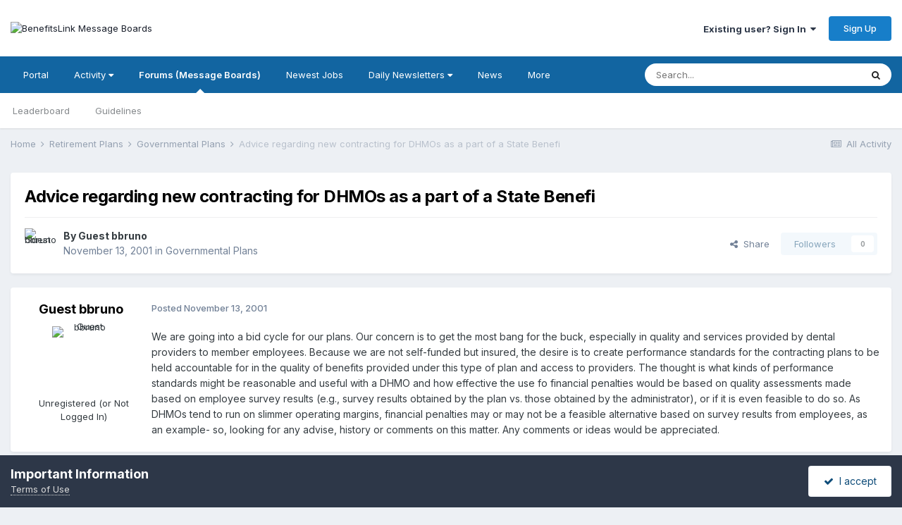

--- FILE ---
content_type: text/html;charset=UTF-8
request_url: https://benefitslink.com/boards/topic/12313-advice-regarding-new-contracting-for-dhmos-as-a-part-of-a-state-benefi/
body_size: 12159
content:
<!DOCTYPE html>
<html lang="en-US" dir="ltr">
	<head>
		<meta charset="utf-8">
        
		<title>Advice regarding new contracting for DHMOs as a part of a State Benefi - Governmental Plans - BenefitsLink Message Boards</title>
		
			<!-- Google tag (gtag.js) -->
<script async src="https://www.googletagmanager.com/gtag/js?id=G-QM8SBS720S"></script>
<script>
  window.dataLayer = window.dataLayer || [];
  function gtag(){dataLayer.push(arguments);}
  gtag('js', new Date());

  gtag('config', 'G-QM8SBS720S');
</script>

		
		
		
		

	<meta name="viewport" content="width=device-width, initial-scale=1">


	
	


	<meta name="twitter:card" content="summary" />


	
		<meta name="twitter:site" content="@benefitslink" />
	



	
		
			
				<meta property="og:title" content="Advice regarding new contracting for DHMOs as a part of a State Benefi">
			
		
	

	
		
			
				<meta property="og:type" content="website">
			
		
	

	
		
			
				<meta property="og:url" content="https://benefitslink.com/boards/topic/12313-advice-regarding-new-contracting-for-dhmos-as-a-part-of-a-state-benefi/">
			
		
	

	
		
			
				<meta name="description" content="We are going into a bid cycle for our plans. Our concern is to get the most bang for the buck, especially in quality and services provided by dental providers to member employees. Because we are not self-funded but insured, the desire is to create performance standards for the contracting plans t...">
			
		
	

	
		
			
				<meta property="og:description" content="We are going into a bid cycle for our plans. Our concern is to get the most bang for the buck, especially in quality and services provided by dental providers to member employees. Because we are not self-funded but insured, the desire is to create performance standards for the contracting plans t...">
			
		
	

	
		
			
				<meta property="og:updated_time" content="2001-12-06T16:03:50Z">
			
		
	

	
		
			
				<meta property="og:site_name" content="BenefitsLink Message Boards">
			
		
	

	
		
			
				<meta property="og:locale" content="en_US">
			
		
	


	
		<link rel="canonical" href="https://benefitslink.com/boards/topic/12313-advice-regarding-new-contracting-for-dhmos-as-a-part-of-a-state-benefi/" />
	





<link rel="manifest" href="https://benefitslink.com/boards/manifest.webmanifest/">
<meta name="msapplication-config" content="https://benefitslink.com/boards/browserconfig.xml/">
<meta name="msapplication-starturl" content="/">
<meta name="application-name" content="BenefitsLink Message Boards">
<meta name="apple-mobile-web-app-title" content="BenefitsLink Message Boards">

	<meta name="theme-color" content="#ffffff">










<link rel="preload" href="//benefitslink.com/boards/applications/core/interface/font/fontawesome-webfont.woff2?v=4.7.0" as="font" crossorigin="anonymous">
		


	<link rel="preconnect" href="https://fonts.googleapis.com">
	<link rel="preconnect" href="https://fonts.gstatic.com" crossorigin>
	
		<link href="https://fonts.googleapis.com/css2?family=Inter:wght@300;400;500;600;700&display=swap" rel="stylesheet">
	



	<link rel='stylesheet' href='https://benefitslink.com/boards/uploads/css_built_1/341e4a57816af3ba440d891ca87450ff_framework.css?v=802ef6aeaf1758721273' media='all'>

	<link rel='stylesheet' href='https://benefitslink.com/boards/uploads/css_built_1/05e81b71abe4f22d6eb8d1a929494829_responsive.css?v=802ef6aeaf1758721273' media='all'>

	<link rel='stylesheet' href='https://benefitslink.com/boards/uploads/css_built_1/90eb5adf50a8c640f633d47fd7eb1778_core.css?v=802ef6aeaf1758721273' media='all'>

	<link rel='stylesheet' href='https://benefitslink.com/boards/uploads/css_built_1/5a0da001ccc2200dc5625c3f3934497d_core_responsive.css?v=802ef6aeaf1758721273' media='all'>

	<link rel='stylesheet' href='https://benefitslink.com/boards/uploads/css_built_1/62e269ced0fdab7e30e026f1d30ae516_forums.css?v=802ef6aeaf1758721273' media='all'>

	<link rel='stylesheet' href='https://benefitslink.com/boards/uploads/css_built_1/76e62c573090645fb99a15a363d8620e_forums_responsive.css?v=802ef6aeaf1758721273' media='all'>

	<link rel='stylesheet' href='https://benefitslink.com/boards/uploads/css_built_1/ebdea0c6a7dab6d37900b9190d3ac77b_topics.css?v=802ef6aeaf1758721273' media='all'>





<link rel='stylesheet' href='https://benefitslink.com/boards/uploads/css_built_1/258adbb6e4f3e83cd3b355f84e3fa002_custom.css?v=802ef6aeaf1758721273' media='all'>




		
		

	</head>
	<body class='ipsApp ipsApp_front ipsJS_none ipsClearfix' data-controller='core.front.core.app' data-message="" data-pageApp='forums' data-pageLocation='front' data-pageModule='forums' data-pageController='topic' data-pageID='12313'  >
		
        

        

		<a href='#ipsLayout_mainArea' class='ipsHide' title='Go to main content on this page' accesskey='m'>Jump to content</a>
		





		<div id='ipsLayout_header' class='ipsClearfix'>
			<header>
				<div class='ipsLayout_container'>
					


<a href='https://benefitslink.com/boards/' id='elLogo' accesskey='1'><img src="https://benefitslink.com/boards/uploads/monthly_2019_08/BL_EBJ_Logo_stacked_trans_280.gif.b5fc0928cbce5d46e153c42efcd362c8.gif" alt='BenefitsLink Message Boards'></a>

					
						

	<ul id='elUserNav' class='ipsList_inline cSignedOut ipsResponsive_showDesktop'>
		
        
		
        
        
            
            <li id='elSignInLink'>
                <a href='https://benefitslink.com/boards/login/' data-ipsMenu-closeOnClick="false" data-ipsMenu id='elUserSignIn'>
                    Existing user? Sign In &nbsp;<i class='fa fa-caret-down'></i>
                </a>
                
<div id='elUserSignIn_menu' class='ipsMenu ipsMenu_auto ipsHide'>
	<form accept-charset='utf-8' method='post' action='https://benefitslink.com/boards/login/'>
		<input type="hidden" name="csrfKey" value="9b38853f5d2198eca81af1b436b6fb3b">
		<input type="hidden" name="ref" value="aHR0cHM6Ly9iZW5lZml0c2xpbmsuY29tL2JvYXJkcy90b3BpYy8xMjMxMy1hZHZpY2UtcmVnYXJkaW5nLW5ldy1jb250cmFjdGluZy1mb3ItZGhtb3MtYXMtYS1wYXJ0LW9mLWEtc3RhdGUtYmVuZWZpLw==">
		<div data-role="loginForm">
			
			
			
				
<div class="ipsPad ipsForm ipsForm_vertical">
	<h4 class="ipsType_sectionHead">Sign In</h4>
	<br><br>
	<ul class='ipsList_reset'>
		<li class="ipsFieldRow ipsFieldRow_noLabel ipsFieldRow_fullWidth">
			
			
				<input type="text" placeholder="Display Name or Email Address" name="auth" autocomplete="email">
			
		</li>
		<li class="ipsFieldRow ipsFieldRow_noLabel ipsFieldRow_fullWidth">
			<input type="password" placeholder="Password" name="password" autocomplete="current-password">
		</li>
		<li class="ipsFieldRow ipsFieldRow_checkbox ipsClearfix">
			<span class="ipsCustomInput">
				<input type="checkbox" name="remember_me" id="remember_me_checkbox" value="1" checked aria-checked="true">
				<span></span>
			</span>
			<div class="ipsFieldRow_content">
				<label class="ipsFieldRow_label" for="remember_me_checkbox">Remember me</label>
				<span class="ipsFieldRow_desc">Not recommended on shared computers</span>
			</div>
		</li>
		<li class="ipsFieldRow ipsFieldRow_fullWidth">
			<button type="submit" name="_processLogin" value="usernamepassword" class="ipsButton ipsButton_primary ipsButton_small" id="elSignIn_submit">Sign In</button>
			
				<p class="ipsType_right ipsType_small">
					
						<a href='https://benefitslink.com/boards/lostpassword/' data-ipsDialog data-ipsDialog-title='Forgot your password?'>
					
					Forgot your password?</a>
				</p>
			
		</li>
	</ul>
</div>
			
		</div>
	</form>
</div>
            </li>
            
        
		
			<li>
				
					<a href='https://benefitslink.com/boards/register/' data-ipsDialog data-ipsDialog-size='narrow' data-ipsDialog-title='Sign Up' id='elRegisterButton' class='ipsButton ipsButton_normal ipsButton_primary'>Sign Up</a>
				
			</li>
		
	</ul>

						
<ul class='ipsMobileHamburger ipsList_reset ipsResponsive_hideDesktop'>
	<li data-ipsDrawer data-ipsDrawer-drawerElem='#elMobileDrawer'>
		<a href='#'>
			
			
				
			
			
			
			<i class='fa fa-navicon'></i>
		</a>
	</li>
</ul>
					
				</div>
			</header>
			

	<nav data-controller='core.front.core.navBar' class=' ipsResponsive_showDesktop'>
		<div class='ipsNavBar_primary ipsLayout_container '>
			<ul data-role="primaryNavBar" class='ipsClearfix'>
				


	
		
		
		<li  id='elNavSecondary_20' data-role="navBarItem" data-navApp="portal" data-navExt="Portal">
			
			
				<a href="https://benefitslink.com/boards/portal/"  data-navItem-id="20" >
					Portal<span class='ipsNavBar_active__identifier'></span>
				</a>
			
			
		</li>
	
	

	
		
		
		<li  id='elNavSecondary_2' data-role="navBarItem" data-navApp="core" data-navExt="Menu">
			
			
				<a href="#" id="elNavigation_2" data-ipsMenu data-ipsMenu-appendTo='#elNavSecondary_2' data-ipsMenu-activeClass='ipsNavActive_menu' data-navItem-id="2" >
					Activity <i class="fa fa-caret-down"></i><span class='ipsNavBar_active__identifier'></span>
				</a>
				<ul id="elNavigation_2_menu" class="ipsMenu ipsMenu_auto ipsHide">
					

	
		
			<li class='ipsMenu_item' >
				<a href='https://benefitslink.com/boards/discover/' >
					All Activity
				</a>
			</li>
		
	

	

	

	

	

	

	

	

	
		
			<li class='ipsMenu_item' >
				<a href='https://benefitslink.com/boards/search/' >
					Search
				</a>
			</li>
		
	

	
		
			<li class='ipsMenu_item' >
				<a href='https://benefitslink.com/boards/login/' >
					Sign In for Personalized Activity Views
				</a>
			</li>
		
	

				</ul>
			
			
		</li>
	
	

	
		
		
			
		
		<li class='ipsNavBar_active' data-active id='elNavSecondary_8' data-role="navBarItem" data-navApp="forums" data-navExt="Forums">
			
			
				<a href="https://benefitslink.com/boards/"  data-navItem-id="8" data-navDefault>
					Forums (Message Boards)<span class='ipsNavBar_active__identifier'></span>
				</a>
			
			
				<ul class='ipsNavBar_secondary ' data-role='secondaryNavBar'>
					


	
		
		
		<li  id='elNavSecondary_13' data-role="navBarItem" data-navApp="core" data-navExt="Leaderboard">
			
			
				<a href="https://benefitslink.com/boards/leaderboard/"  data-navItem-id="13" >
					Leaderboard<span class='ipsNavBar_active__identifier'></span>
				</a>
			
			
		</li>
	
	

	
		
		
		<li  id='elNavSecondary_10' data-role="navBarItem" data-navApp="core" data-navExt="Guidelines">
			
			
				<a href="https://benefitslink.com/boards/guidelines/"  data-navItem-id="10" >
					Guidelines<span class='ipsNavBar_active__identifier'></span>
				</a>
			
			
		</li>
	
	

					<li class='ipsHide' id='elNavigationMore_8' data-role='navMore'>
						<a href='#' data-ipsMenu data-ipsMenu-appendTo='#elNavigationMore_8' id='elNavigationMore_8_dropdown'>More <i class='fa fa-caret-down'></i></a>
						<ul class='ipsHide ipsMenu ipsMenu_auto' id='elNavigationMore_8_dropdown_menu' data-role='moreDropdown'></ul>
					</li>
				</ul>
			
		</li>
	
	

	
		
		
		<li  id='elNavSecondary_14' data-role="navBarItem" data-navApp="core" data-navExt="CustomItem">
			
			
				<a href="https://employeebenefitsjobs.com/index.html" target='_blank' rel="noopener" data-navItem-id="14" >
					Newest Jobs<span class='ipsNavBar_active__identifier'></span>
				</a>
			
			
		</li>
	
	

	
		
		
		<li  id='elNavSecondary_15' data-role="navBarItem" data-navApp="core" data-navExt="Menu">
			
			
				<a href="#" id="elNavigation_15" data-ipsMenu data-ipsMenu-appendTo='#elNavSecondary_15' data-ipsMenu-activeClass='ipsNavActive_menu' data-navItem-id="15" >
					Daily Newsletters <i class="fa fa-caret-down"></i><span class='ipsNavBar_active__identifier'></span>
				</a>
				<ul id="elNavigation_15_menu" class="ipsMenu ipsMenu_auto ipsHide">
					

	
		
			<li class='ipsMenu_item' >
				<a href='https://benefitslink.com/newsletter/' target='_blank' rel="noopener">
					Subscribe (free)
				</a>
			</li>
		
	

	
		
			<li class='ipsMenu_item' >
				<a href='https://benefitslink.com/newsletters/' target='_blank' rel="noopener">
					Previous Issues
				</a>
			</li>
		
	

				</ul>
			
			
		</li>
	
	

	
		
		
		<li  id='elNavSecondary_19' data-role="navBarItem" data-navApp="core" data-navExt="CustomItem">
			
			
				<a href="https://benefitslink.com/news/index.cgi" target='_blank' rel="noopener" data-navItem-id="19" >
					News<span class='ipsNavBar_active__identifier'></span>
				</a>
			
			
		</li>
	
	

	
		
		
		<li  id='elNavSecondary_18' data-role="navBarItem" data-navApp="core" data-navExt="CustomItem">
			
			
				<a href="https://benefitslink.com/index.html" target='_blank' rel="noopener" data-navItem-id="18" >
					Jump to BenefitsLink Home Page<span class='ipsNavBar_active__identifier'></span>
				</a>
			
			
		</li>
	
	

				<li class='ipsHide' id='elNavigationMore' data-role='navMore'>
					<a href='#' data-ipsMenu data-ipsMenu-appendTo='#elNavigationMore' id='elNavigationMore_dropdown'>More</a>
					<ul class='ipsNavBar_secondary ipsHide' data-role='secondaryNavBar'>
						<li class='ipsHide' id='elNavigationMore_more' data-role='navMore'>
							<a href='#' data-ipsMenu data-ipsMenu-appendTo='#elNavigationMore_more' id='elNavigationMore_more_dropdown'>More <i class='fa fa-caret-down'></i></a>
							<ul class='ipsHide ipsMenu ipsMenu_auto' id='elNavigationMore_more_dropdown_menu' data-role='moreDropdown'></ul>
						</li>
					</ul>
				</li>
			</ul>
			

	<div id="elSearchWrapper">
		<div id='elSearch' data-controller="core.front.core.quickSearch">
			<form accept-charset='utf-8' action='//benefitslink.com/boards/search/?do=quicksearch' method='post'>
                <input type='search' id='elSearchField' placeholder='Search...' name='q' autocomplete='off' aria-label='Search'>
                <details class='cSearchFilter'>
                    <summary class='cSearchFilter__text'></summary>
                    <ul class='cSearchFilter__menu'>
                        
                        <li><label><input type="radio" name="type" value="all" ><span class='cSearchFilter__menuText'>Everywhere</span></label></li>
                        
                            
                                <li><label><input type="radio" name="type" value='contextual_{&quot;type&quot;:&quot;forums_topic&quot;,&quot;nodes&quot;:11}' checked><span class='cSearchFilter__menuText'>This Forum (Message Board)</span></label></li>
                            
                                <li><label><input type="radio" name="type" value='contextual_{&quot;type&quot;:&quot;forums_topic&quot;,&quot;item&quot;:12313}' checked><span class='cSearchFilter__menuText'>This Topic</span></label></li>
                            
                        
                        
                            <li><label><input type="radio" name="type" value="core_statuses_status"><span class='cSearchFilter__menuText'>Status Updates</span></label></li>
                        
                            <li><label><input type="radio" name="type" value="forums_topic"><span class='cSearchFilter__menuText'>Topics</span></label></li>
                        
                            <li><label><input type="radio" name="type" value="core_members"><span class='cSearchFilter__menuText'>Members</span></label></li>
                        
                    </ul>
                </details>
				<button class='cSearchSubmit' type="submit" aria-label='Search'><i class="fa fa-search"></i></button>
			</form>
		</div>
	</div>

		</div>
	</nav>

			
<ul id='elMobileNav' class='ipsResponsive_hideDesktop' data-controller='core.front.core.mobileNav'>
	
		
			
			
				
				
			
				
					<li id='elMobileBreadcrumb'>
						<a href='https://benefitslink.com/boards/forum/11-governmental-plans/'>
							<span>Governmental Plans</span>
						</a>
					</li>
				
				
			
				
				
			
		
	
	
	
	<li >
		<a data-action="defaultStream" href='https://benefitslink.com/boards/discover/'><i class="fa fa-newspaper-o" aria-hidden="true"></i></a>
	</li>

	

	
		<li class='ipsJS_show'>
			<a href='https://benefitslink.com/boards/search/'><i class='fa fa-search'></i></a>
		</li>
	
</ul>
		</div>
		<main id='ipsLayout_body' class='ipsLayout_container'>
			<div id='ipsLayout_contentArea'>
				<div id='ipsLayout_contentWrapper'>
					
<nav class='ipsBreadcrumb ipsBreadcrumb_top ipsFaded_withHover'>
	

	<ul class='ipsList_inline ipsPos_right'>
		
		<li >
			<a data-action="defaultStream" class='ipsType_light '  href='https://benefitslink.com/boards/discover/'><i class="fa fa-newspaper-o" aria-hidden="true"></i> <span>All Activity</span></a>
		</li>
		
	</ul>

	<ul data-role="breadcrumbList">
		<li>
			<a title="Home" href='https://benefitslink.com/boards/'>
				<span>Home <i class='fa fa-angle-right'></i></span>
			</a>
		</li>
		
		
			<li>
				
					<a href='https://benefitslink.com/boards/forum/108-retirement-plans/'>
						<span>Retirement Plans <i class='fa fa-angle-right' aria-hidden="true"></i></span>
					</a>
				
			</li>
		
			<li>
				
					<a href='https://benefitslink.com/boards/forum/11-governmental-plans/'>
						<span>Governmental Plans <i class='fa fa-angle-right' aria-hidden="true"></i></span>
					</a>
				
			</li>
		
			<li>
				
					Advice regarding new contracting for DHMOs as a part of a State Benefi
				
			</li>
		
	</ul>
</nav>
					
					<div id='ipsLayout_mainArea'>
						
						
						
						

	




						



<div class='ipsPageHeader ipsResponsive_pull ipsBox ipsPadding sm:ipsPadding:half ipsMargin_bottom'>
		
	
	<div class='ipsFlex ipsFlex-ai:center ipsFlex-fw:wrap ipsGap:4'>
		<div class='ipsFlex-flex:11'>
			<h1 class='ipsType_pageTitle ipsContained_container'>
				

				
				
					<span class='ipsType_break ipsContained'>
						<span>Advice regarding new contracting for DHMOs as a part of a State Benefi</span>
					</span>
				
			</h1>
			
			
		</div>
		
	</div>
	<hr class='ipsHr'>
	<div class='ipsPageHeader__meta ipsFlex ipsFlex-jc:between ipsFlex-ai:center ipsFlex-fw:wrap ipsGap:3'>
		<div class='ipsFlex-flex:11'>
			<div class='ipsPhotoPanel ipsPhotoPanel_mini ipsPhotoPanel_notPhone ipsClearfix'>
				

	<span class='ipsUserPhoto ipsUserPhoto_mini '>
		<img src='https://benefitslink.com/boards/uploads/set_resources_1/84c1e40ea0e759e3f1505eb1788ddf3c_default_photo.png' alt='Guest bbruno' loading="lazy">
	</span>

				<div>
					<p class='ipsType_reset ipsType_blendLinks'>
						<span class='ipsType_normal'>
						
							<strong>By 


Guest bbruno</strong><br />
							<span class='ipsType_light'><time datetime='2001-11-13T21:06:26Z' title='11/13/2001 09:06  PM' data-short='24 yr'>November 13, 2001</time> in <a href="https://benefitslink.com/boards/forum/11-governmental-plans/">Governmental Plans</a></span>
						
						</span>
					</p>
				</div>
			</div>
		</div>
		
			<div class='ipsFlex-flex:01 ipsResponsive_hidePhone'>
				<div class='ipsShareLinks'>
					
						


    <a href='#elShareItem_957946424_menu' id='elShareItem_957946424' data-ipsMenu class='ipsShareButton ipsButton ipsButton_verySmall ipsButton_link ipsButton_link--light'>
        <span><i class='fa fa-share-alt'></i></span> &nbsp;Share
    </a>

    <div class='ipsPadding ipsMenu ipsMenu_normal ipsHide' id='elShareItem_957946424_menu' data-controller="core.front.core.sharelink">
        
        
        <span data-ipsCopy data-ipsCopy-flashmessage>
            <a href="https://benefitslink.com/boards/topic/12313-advice-regarding-new-contracting-for-dhmos-as-a-part-of-a-state-benefi/" class="ipsButton ipsButton_light ipsButton_small ipsButton_fullWidth" data-role="copyButton" data-clipboard-text="https://benefitslink.com/boards/topic/12313-advice-regarding-new-contracting-for-dhmos-as-a-part-of-a-state-benefi/" data-ipstooltip title='Copy Link to Clipboard'><i class="fa fa-clone"></i> https://benefitslink.com/boards/topic/12313-advice-regarding-new-contracting-for-dhmos-as-a-part-of-a-state-benefi/</a>
        </span>
        <ul class='ipsShareLinks ipsMargin_top:half'>
            
                <li>
<a href="https://www.linkedin.com/shareArticle?mini=true&amp;url=https%3A%2F%2Fbenefitslink.com%2Fboards%2Ftopic%2F12313-advice-regarding-new-contracting-for-dhmos-as-a-part-of-a-state-benefi%2F&amp;title=Advice+regarding+new+contracting+for+DHMOs+as+a+part+of+a+State+Benefi" rel="nofollow noopener" class="cShareLink cShareLink_linkedin" target="_blank" data-role="shareLink" title='Share on LinkedIn' data-ipsTooltip>
	<i class="fa fa-linkedin"></i>
</a></li>
            
                <li>
<a href="https://x.com/share?url=https%3A%2F%2Fbenefitslink.com%2Fboards%2Ftopic%2F12313-advice-regarding-new-contracting-for-dhmos-as-a-part-of-a-state-benefi%2F" class="cShareLink cShareLink_x" target="_blank" data-role="shareLink" title='Share on X' data-ipsTooltip rel='nofollow noopener'>
    <i class="fa fa-x"></i>
</a></li>
            
                <li>
<a href="https://www.facebook.com/sharer/sharer.php?u=https%3A%2F%2Fbenefitslink.com%2Fboards%2Ftopic%2F12313-advice-regarding-new-contracting-for-dhmos-as-a-part-of-a-state-benefi%2F" class="cShareLink cShareLink_facebook" target="_blank" data-role="shareLink" title='Share on Facebook' data-ipsTooltip rel='noopener nofollow'>
	<i class="fa fa-facebook"></i>
</a></li>
            
                <li>
<a href="mailto:?subject=Advice%20regarding%20new%20contracting%20for%20DHMOs%20as%20a%20part%20of%20a%20State%20Benefi&body=https%3A%2F%2Fbenefitslink.com%2Fboards%2Ftopic%2F12313-advice-regarding-new-contracting-for-dhmos-as-a-part-of-a-state-benefi%2F" rel='nofollow' class='cShareLink cShareLink_email' title='Share via email' data-ipsTooltip>
	<i class="fa fa-envelope"></i>
</a></li>
            
                <li>
<a href="https://pinterest.com/pin/create/button/?url=https://benefitslink.com/boards/topic/12313-advice-regarding-new-contracting-for-dhmos-as-a-part-of-a-state-benefi/&amp;media=" class="cShareLink cShareLink_pinterest" rel="nofollow noopener" target="_blank" data-role="shareLink" title='Share on Pinterest' data-ipsTooltip>
	<i class="fa fa-pinterest"></i>
</a></li>
            
        </ul>
        
            <hr class='ipsHr'>
            <button class='ipsHide ipsButton ipsButton_verySmall ipsButton_light ipsButton_fullWidth ipsMargin_top:half' data-controller='core.front.core.webshare' data-role='webShare' data-webShareTitle='Advice regarding new contracting for DHMOs as a part of a State Benefi' data-webShareText='Advice regarding new contracting for DHMOs as a part of a State Benefi' data-webShareUrl='https://benefitslink.com/boards/topic/12313-advice-regarding-new-contracting-for-dhmos-as-a-part-of-a-state-benefi/'>More sharing options...</button>
        
    </div>

					
					
                    

					



					

<div data-followApp='forums' data-followArea='topic' data-followID='12313' data-controller='core.front.core.followButton'>
	

	<a href='https://benefitslink.com/boards/login/' rel="nofollow" class="ipsFollow ipsPos_middle ipsButton ipsButton_light ipsButton_verySmall ipsButton_disabled" data-role="followButton" data-ipsTooltip title='Sign in to follow this'>
		<span>Followers</span>
		<span class='ipsCommentCount'>0</span>
	</a>

</div>
				</div>
			</div>
					
	</div>
	
	
</div>








<div class='ipsClearfix'>
	<ul class="ipsToolList ipsToolList_horizontal ipsClearfix ipsSpacer_both ipsResponsive_hidePhone">
		
		
		
	</ul>
</div>

<div id='comments' data-controller='core.front.core.commentFeed,forums.front.topic.view, core.front.core.ignoredComments' data-autoPoll data-baseURL='https://benefitslink.com/boards/topic/12313-advice-regarding-new-contracting-for-dhmos-as-a-part-of-a-state-benefi/' data-lastPage data-feedID='topic-12313' class='cTopic ipsClear ipsSpacer_top'>
	
			
	

	

<div data-controller='core.front.core.recommendedComments' data-url='https://benefitslink.com/boards/topic/12313-advice-regarding-new-contracting-for-dhmos-as-a-part-of-a-state-benefi/?recommended=comments' class='ipsRecommendedComments ipsHide'>
	<div data-role="recommendedComments">
		<h2 class='ipsType_sectionHead ipsType_large ipsType_bold ipsMargin_bottom'>Recommended Posts</h2>
		
	</div>
</div>
	
	<div id="elPostFeed" data-role='commentFeed' data-controller='core.front.core.moderation' >
		<form action="https://benefitslink.com/boards/topic/12313-advice-regarding-new-contracting-for-dhmos-as-a-part-of-a-state-benefi/?csrfKey=9b38853f5d2198eca81af1b436b6fb3b&amp;do=multimodComment" method="post" data-ipsPageAction data-role='moderationTools'>
			
			
				

					

					
					



<a id='findComment-41148'></a>
<a id='comment-41148'></a>
<article  id='elComment_41148' class='cPost ipsBox ipsResponsive_pull  ipsComment  ipsComment_parent ipsClearfix ipsClear ipsColumns ipsColumns_noSpacing ipsColumns_collapsePhone    '>
	

	

	<div class='cAuthorPane_mobile ipsResponsive_showPhone'>
		<div class='cAuthorPane_photo'>
			<div class='cAuthorPane_photoWrap'>
				

	<span class='ipsUserPhoto ipsUserPhoto_large '>
		<img src='https://benefitslink.com/boards/uploads/set_resources_1/84c1e40ea0e759e3f1505eb1788ddf3c_default_photo.png' alt='Guest bbruno' loading="lazy">
	</span>

				
				
			</div>
		</div>
		<div class='cAuthorPane_content'>
			<h3 class='ipsType_sectionHead cAuthorPane_author ipsType_break ipsType_blendLinks ipsFlex ipsFlex-ai:center'>
				


Guest bbruno
			</h3>
			<div class='ipsType_light ipsType_reset'>
			    <a href='https://benefitslink.com/boards/topic/12313-advice-regarding-new-contracting-for-dhmos-as-a-part-of-a-state-benefi/#findComment-41148' rel="nofollow" class='ipsType_blendLinks'>Posted <time datetime='2001-11-13T21:06:26Z' title='11/13/2001 09:06  PM' data-short='24 yr'>November 13, 2001</time></a>
				
			</div>
		</div>
	</div>
	<aside class='ipsComment_author cAuthorPane ipsColumn ipsColumn_medium ipsResponsive_hidePhone'>
		<h3 class='ipsType_sectionHead cAuthorPane_author ipsType_blendLinks ipsType_break'><strong>


Guest bbruno</strong>
			
		</h3>
		<ul class='cAuthorPane_info ipsList_reset'>
			<li data-role='photo' class='cAuthorPane_photo'>
				<div class='cAuthorPane_photoWrap'>
					

	<span class='ipsUserPhoto ipsUserPhoto_large '>
		<img src='https://benefitslink.com/boards/uploads/set_resources_1/84c1e40ea0e759e3f1505eb1788ddf3c_default_photo.png' alt='Guest bbruno' loading="lazy">
	</span>

					
					
				</div>
			</li>
			
				<li data-role='group'>Unregistered (or Not Logged In)</li>
				
			
			
			
		</ul>
	</aside>
	<div class='ipsColumn ipsColumn_fluid ipsMargin:none'>
		

<div id='comment-41148_wrap' data-controller='core.front.core.comment' data-commentApp='forums' data-commentType='forums' data-commentID="41148" data-quoteData='{&quot;userid&quot;:null,&quot;username&quot;:&quot;Guest bbruno&quot;,&quot;timestamp&quot;:1005685586,&quot;contentapp&quot;:&quot;forums&quot;,&quot;contenttype&quot;:&quot;forums&quot;,&quot;contentid&quot;:12313,&quot;contentclass&quot;:&quot;forums_Topic&quot;,&quot;contentcommentid&quot;:41148}' class='ipsComment_content ipsType_medium'>

	<div class='ipsComment_meta ipsType_light ipsFlex ipsFlex-ai:center ipsFlex-jc:between ipsFlex-fd:row-reverse'>
		<div class='ipsType_light ipsType_reset ipsType_blendLinks ipsComment_toolWrap'>
			<div class='ipsResponsive_hidePhone ipsComment_badges'>
				<ul class='ipsList_reset ipsFlex ipsFlex-jc:end ipsFlex-fw:wrap ipsGap:2 ipsGap_row:1'>
					
					
					
					
					
				</ul>
			</div>
			<ul class='ipsList_reset ipsComment_tools'>
				<li>
					<a href='#elControls_41148_menu' class='ipsComment_ellipsis' id='elControls_41148' title='More options...' data-ipsMenu data-ipsMenu-appendTo='#comment-41148_wrap'><i class='fa fa-ellipsis-h'></i></a>
					<ul id='elControls_41148_menu' class='ipsMenu ipsMenu_narrow ipsHide'>
						
						
                        
						
						
						
							
								
							
							
							
							
							
							
						
					</ul>
				</li>
				
			</ul>
		</div>

		<div class='ipsType_reset ipsResponsive_hidePhone'>
		   
		   Posted <time datetime='2001-11-13T21:06:26Z' title='11/13/2001 09:06  PM' data-short='24 yr'>November 13, 2001</time>
		   
			
			<span class='ipsResponsive_hidePhone'>
				
				
			</span>
		</div>
	</div>

	

    

	<div class='cPost_contentWrap'>
		
		<div data-role='commentContent' class='ipsType_normal ipsType_richText ipsPadding_bottom ipsContained' data-controller='core.front.core.lightboxedImages'>
			<p>We are going into a bid cycle for our plans. Our concern is to get the most bang for the buck, especially in quality and services provided by dental providers to member employees. Because we are not self-funded but insured, the desire is to create performance standards for the contracting plans to be held accountable for in the quality of benefits provided under this type of plan and access to providers. The thought is what kinds of performance standards might be reasonable and useful with a DHMO and how effective the use fo financial penalties would be based on quality assessments made based on employee survey results (e.g., survey results obtained by the plan vs. those obtained by the administrator), or if it is even feasible to do so. As DHMOs tend to run on slimmer operating margins, financial penalties may or may not be a feasible alternative based on survey results from employees, as an example- so, looking for any advise, history or comments on this matter. Any comments or ideas would be appreciated.</p>

			
		</div>

		

		
	</div>

	
    
</div>
	</div>
</article>
					
						<ul class='ipsTopicMeta'>
							
							
								<li class="ipsTopicMeta__item ipsTopicMeta__item--time">
									4 weeks later...
								</li>
							
						</ul>
					
					
					
				

					

					
					



<a id='findComment-42112'></a>
<a id='comment-42112'></a>
<article  id='elComment_42112' class='cPost ipsBox ipsResponsive_pull  ipsComment  ipsComment_parent ipsClearfix ipsClear ipsColumns ipsColumns_noSpacing ipsColumns_collapsePhone    '>
	

	

	<div class='cAuthorPane_mobile ipsResponsive_showPhone'>
		<div class='cAuthorPane_photo'>
			<div class='cAuthorPane_photoWrap'>
				

	<span class='ipsUserPhoto ipsUserPhoto_large '>
		<img src='https://benefitslink.com/boards/uploads/set_resources_1/84c1e40ea0e759e3f1505eb1788ddf3c_default_photo.png' alt='Guest ronc' loading="lazy">
	</span>

				
				
			</div>
		</div>
		<div class='cAuthorPane_content'>
			<h3 class='ipsType_sectionHead cAuthorPane_author ipsType_break ipsType_blendLinks ipsFlex ipsFlex-ai:center'>
				


Guest ronc
			</h3>
			<div class='ipsType_light ipsType_reset'>
			    <a href='https://benefitslink.com/boards/topic/12313-advice-regarding-new-contracting-for-dhmos-as-a-part-of-a-state-benefi/#findComment-42112' rel="nofollow" class='ipsType_blendLinks'>Posted <time datetime='2001-12-06T16:03:50Z' title='12/06/2001 04:03  PM' data-short='24 yr'>December 6, 2001</time></a>
				
			</div>
		</div>
	</div>
	<aside class='ipsComment_author cAuthorPane ipsColumn ipsColumn_medium ipsResponsive_hidePhone'>
		<h3 class='ipsType_sectionHead cAuthorPane_author ipsType_blendLinks ipsType_break'><strong>


Guest ronc</strong>
			
		</h3>
		<ul class='cAuthorPane_info ipsList_reset'>
			<li data-role='photo' class='cAuthorPane_photo'>
				<div class='cAuthorPane_photoWrap'>
					

	<span class='ipsUserPhoto ipsUserPhoto_large '>
		<img src='https://benefitslink.com/boards/uploads/set_resources_1/84c1e40ea0e759e3f1505eb1788ddf3c_default_photo.png' alt='Guest ronc' loading="lazy">
	</span>

					
					
				</div>
			</li>
			
				<li data-role='group'>Unregistered (or Not Logged In)</li>
				
			
			
			
		</ul>
	</aside>
	<div class='ipsColumn ipsColumn_fluid ipsMargin:none'>
		

<div id='comment-42112_wrap' data-controller='core.front.core.comment' data-commentApp='forums' data-commentType='forums' data-commentID="42112" data-quoteData='{&quot;userid&quot;:null,&quot;username&quot;:&quot;Guest ronc&quot;,&quot;timestamp&quot;:1007654630,&quot;contentapp&quot;:&quot;forums&quot;,&quot;contenttype&quot;:&quot;forums&quot;,&quot;contentid&quot;:12313,&quot;contentclass&quot;:&quot;forums_Topic&quot;,&quot;contentcommentid&quot;:42112}' class='ipsComment_content ipsType_medium'>

	<div class='ipsComment_meta ipsType_light ipsFlex ipsFlex-ai:center ipsFlex-jc:between ipsFlex-fd:row-reverse'>
		<div class='ipsType_light ipsType_reset ipsType_blendLinks ipsComment_toolWrap'>
			<div class='ipsResponsive_hidePhone ipsComment_badges'>
				<ul class='ipsList_reset ipsFlex ipsFlex-jc:end ipsFlex-fw:wrap ipsGap:2 ipsGap_row:1'>
					
					
					
					
					
				</ul>
			</div>
			<ul class='ipsList_reset ipsComment_tools'>
				<li>
					<a href='#elControls_42112_menu' class='ipsComment_ellipsis' id='elControls_42112' title='More options...' data-ipsMenu data-ipsMenu-appendTo='#comment-42112_wrap'><i class='fa fa-ellipsis-h'></i></a>
					<ul id='elControls_42112_menu' class='ipsMenu ipsMenu_narrow ipsHide'>
						
						
                        
						
						
						
							
								
							
							
							
							
							
							
						
					</ul>
				</li>
				
			</ul>
		</div>

		<div class='ipsType_reset ipsResponsive_hidePhone'>
		   
		   Posted <time datetime='2001-12-06T16:03:50Z' title='12/06/2001 04:03  PM' data-short='24 yr'>December 6, 2001</time>
		   
			
			<span class='ipsResponsive_hidePhone'>
				
				
			</span>
		</div>
	</div>

	

    

	<div class='cPost_contentWrap'>
		
		<div data-role='commentContent' class='ipsType_normal ipsType_richText ipsPadding_bottom ipsContained' data-controller='core.front.core.lightboxedImages'>
			
<p>Performance guarantees for DHMOs are more difficult than those of PPO or indemnity plans. We have had guarantees in place for the last 4 years for both the DHMO and the indemnity plan - with the same carrier. Various factors put a percentage of their admin fees at risk (.5% to 1.5%). The total at risk is 6% of their fees.</p>
<p>The DHMO factors were:</p>
<p>1. Satisfactory implementation by XX date.</p>
<p>     All communication materials deliverly timely.</p>
<p>     All vendor rep attended any and all meetings including </p>
<p>    employee meetings.</p>
<p>    Receipt of final contract by XX date.</p>
<p>2. Satisfactory service to HR personnel, including:</p>
<p>     90-day response to any and all unsatisfactory service complaints by HR.</p>
<p>     Standard reports, returning of phone calls,etc.</p>
<p>3. Network development and directory maintenance</p>
<p>4. Customer service - phone call response times avg XX seconds and abandonment rate of less than XX%. Satisfactory results of annual member survey with 95% satisfaction rating.</p>
<p>5. Enrollment/Eligibility including accuracy and timeliness of ID cards and  eligibility updates</p>
<p>Some factors take more time to monitor than others. We frequently disagree with whether the standard was met or not. However, we found that the main purpose of the performance guarantees was to keep the vendor from getting too relaxed in their day-to-day service.</p>
<p>Hope this help you.</p>


			
		</div>

		

		
	</div>

	
    
</div>
	</div>
</article>
					
					
					
				
			
			
<input type="hidden" name="csrfKey" value="9b38853f5d2198eca81af1b436b6fb3b" />


		</form>
	</div>

	
	
	
	
	
		<a id='replyForm'></a>
	<div data-role='replyArea' class='cTopicPostArea ipsBox ipsResponsive_pull ipsPadding cTopicPostArea_noSize ipsSpacer_top' >
			
				
				

<div>
	<input type="hidden" name="csrfKey" value="9b38853f5d2198eca81af1b436b6fb3b">
	
		<div class='ipsType_center ipsPad cGuestTeaser'>
			
				<h2 class='ipsType_pageTitle'>Create an account or sign in to comment</h2>
				<p class='ipsType_light ipsType_normal ipsType_reset ipsSpacer_top ipsSpacer_half'>You need to be a member in order to leave a comment</p>
			
	
			<div class='ipsBox ipsPad ipsSpacer_top'>
				<div class='ipsGrid ipsGrid_collapsePhone'>
					<div class='ipsGrid_span6 cGuestTeaser_left'>
						<h2 class='ipsType_sectionHead'>Create an account</h2>
						<p class='ipsType_normal ipsType_reset ipsType_light ipsSpacer_bottom'>Sign up for a new account in our community. It's easy!</p>
						
							<a href='https://benefitslink.com/boards/register/' class='ipsButton ipsButton_primary ipsButton_small' data-ipsDialog data-ipsDialog-size='narrow' data-ipsDialog-title='Sign Up'>
						
						Register a new account</a>
					</div>
					<div class='ipsGrid_span6 cGuestTeaser_right'>
						<h2 class='ipsType_sectionHead'>Sign in</h2>
						<p class='ipsType_normal ipsType_reset ipsType_light ipsSpacer_bottom'>Already have an account? Sign in here.</p>
						<a href='https://benefitslink.com/boards/login/?ref=aHR0cHM6Ly9iZW5lZml0c2xpbmsuY29tL2JvYXJkcy90b3BpYy8xMjMxMy1hZHZpY2UtcmVnYXJkaW5nLW5ldy1jb250cmFjdGluZy1mb3ItZGhtb3MtYXMtYS1wYXJ0LW9mLWEtc3RhdGUtYmVuZWZpLyNyZXBseUZvcm0=' data-ipsDialog data-ipsDialog-size='medium' data-ipsDialog-remoteVerify="false" data-ipsDialog-title="Sign In Now" class='ipsButton ipsButton_primary ipsButton_small'>Sign In Now</a>
					</div>
				</div>
			</div>
		</div>
	
</div>
			
		</div>
	

	
		<div class='ipsBox ipsPadding ipsResponsive_pull ipsResponsive_showPhone ipsMargin_top'>
			<div class='ipsShareLinks'>
				
					


    <a href='#elShareItem_1984802310_menu' id='elShareItem_1984802310' data-ipsMenu class='ipsShareButton ipsButton ipsButton_verySmall ipsButton_light '>
        <span><i class='fa fa-share-alt'></i></span> &nbsp;Share
    </a>

    <div class='ipsPadding ipsMenu ipsMenu_normal ipsHide' id='elShareItem_1984802310_menu' data-controller="core.front.core.sharelink">
        
        
        <span data-ipsCopy data-ipsCopy-flashmessage>
            <a href="https://benefitslink.com/boards/topic/12313-advice-regarding-new-contracting-for-dhmos-as-a-part-of-a-state-benefi/" class="ipsButton ipsButton_light ipsButton_small ipsButton_fullWidth" data-role="copyButton" data-clipboard-text="https://benefitslink.com/boards/topic/12313-advice-regarding-new-contracting-for-dhmos-as-a-part-of-a-state-benefi/" data-ipstooltip title='Copy Link to Clipboard'><i class="fa fa-clone"></i> https://benefitslink.com/boards/topic/12313-advice-regarding-new-contracting-for-dhmos-as-a-part-of-a-state-benefi/</a>
        </span>
        <ul class='ipsShareLinks ipsMargin_top:half'>
            
                <li>
<a href="https://www.linkedin.com/shareArticle?mini=true&amp;url=https%3A%2F%2Fbenefitslink.com%2Fboards%2Ftopic%2F12313-advice-regarding-new-contracting-for-dhmos-as-a-part-of-a-state-benefi%2F&amp;title=Advice+regarding+new+contracting+for+DHMOs+as+a+part+of+a+State+Benefi" rel="nofollow noopener" class="cShareLink cShareLink_linkedin" target="_blank" data-role="shareLink" title='Share on LinkedIn' data-ipsTooltip>
	<i class="fa fa-linkedin"></i>
</a></li>
            
                <li>
<a href="https://x.com/share?url=https%3A%2F%2Fbenefitslink.com%2Fboards%2Ftopic%2F12313-advice-regarding-new-contracting-for-dhmos-as-a-part-of-a-state-benefi%2F" class="cShareLink cShareLink_x" target="_blank" data-role="shareLink" title='Share on X' data-ipsTooltip rel='nofollow noopener'>
    <i class="fa fa-x"></i>
</a></li>
            
                <li>
<a href="https://www.facebook.com/sharer/sharer.php?u=https%3A%2F%2Fbenefitslink.com%2Fboards%2Ftopic%2F12313-advice-regarding-new-contracting-for-dhmos-as-a-part-of-a-state-benefi%2F" class="cShareLink cShareLink_facebook" target="_blank" data-role="shareLink" title='Share on Facebook' data-ipsTooltip rel='noopener nofollow'>
	<i class="fa fa-facebook"></i>
</a></li>
            
                <li>
<a href="mailto:?subject=Advice%20regarding%20new%20contracting%20for%20DHMOs%20as%20a%20part%20of%20a%20State%20Benefi&body=https%3A%2F%2Fbenefitslink.com%2Fboards%2Ftopic%2F12313-advice-regarding-new-contracting-for-dhmos-as-a-part-of-a-state-benefi%2F" rel='nofollow' class='cShareLink cShareLink_email' title='Share via email' data-ipsTooltip>
	<i class="fa fa-envelope"></i>
</a></li>
            
                <li>
<a href="https://pinterest.com/pin/create/button/?url=https://benefitslink.com/boards/topic/12313-advice-regarding-new-contracting-for-dhmos-as-a-part-of-a-state-benefi/&amp;media=" class="cShareLink cShareLink_pinterest" rel="nofollow noopener" target="_blank" data-role="shareLink" title='Share on Pinterest' data-ipsTooltip>
	<i class="fa fa-pinterest"></i>
</a></li>
            
        </ul>
        
            <hr class='ipsHr'>
            <button class='ipsHide ipsButton ipsButton_verySmall ipsButton_light ipsButton_fullWidth ipsMargin_top:half' data-controller='core.front.core.webshare' data-role='webShare' data-webShareTitle='Advice regarding new contracting for DHMOs as a part of a State Benefi' data-webShareText='Advice regarding new contracting for DHMOs as a part of a State Benefi' data-webShareUrl='https://benefitslink.com/boards/topic/12313-advice-regarding-new-contracting-for-dhmos-as-a-part-of-a-state-benefi/'>More sharing options...</button>
        
    </div>

				
				
                

                

<div data-followApp='forums' data-followArea='topic' data-followID='12313' data-controller='core.front.core.followButton'>
	

	<a href='https://benefitslink.com/boards/login/' rel="nofollow" class="ipsFollow ipsPos_middle ipsButton ipsButton_light ipsButton_verySmall ipsButton_disabled" data-role="followButton" data-ipsTooltip title='Sign in to follow this'>
		<span>Followers</span>
		<span class='ipsCommentCount'>0</span>
	</a>

</div>
				
			</div>
		</div>
	
</div>



<div class='ipsPager ipsSpacer_top'>
	<div class="ipsPager_prev">
		
			<a href="https://benefitslink.com/boards/forum/11-governmental-plans/" title="Go to Governmental Plans" rel="parent">
				<span class="ipsPager_type">Go to topic listing</span>
			</a>
		
	</div>
	
</div>


						


					</div>
					


					
<nav class='ipsBreadcrumb ipsBreadcrumb_bottom ipsFaded_withHover'>
	
		


	

	<ul class='ipsList_inline ipsPos_right'>
		
		<li >
			<a data-action="defaultStream" class='ipsType_light '  href='https://benefitslink.com/boards/discover/'><i class="fa fa-newspaper-o" aria-hidden="true"></i> <span>All Activity</span></a>
		</li>
		
	</ul>

	<ul data-role="breadcrumbList">
		<li>
			<a title="Home" href='https://benefitslink.com/boards/'>
				<span>Home <i class='fa fa-angle-right'></i></span>
			</a>
		</li>
		
		
			<li>
				
					<a href='https://benefitslink.com/boards/forum/108-retirement-plans/'>
						<span>Retirement Plans <i class='fa fa-angle-right' aria-hidden="true"></i></span>
					</a>
				
			</li>
		
			<li>
				
					<a href='https://benefitslink.com/boards/forum/11-governmental-plans/'>
						<span>Governmental Plans <i class='fa fa-angle-right' aria-hidden="true"></i></span>
					</a>
				
			</li>
		
			<li>
				
					Advice regarding new contracting for DHMOs as a part of a State Benefi
				
			</li>
		
	</ul>
</nav>
				</div>
			</div>
			
		</main>
		<footer id='ipsLayout_footer' class='ipsClearfix'>
			<div class='ipsLayout_container'>
				
				

<ul id='elFooterSocialLinks' class='ipsList_inline ipsType_center ipsSpacer_top'>
	

	
		<li class='cUserNav_icon'>
			<a href='https://www.facebook.com/Benefitslink' target='_blank' class='cShareLink cShareLink_facebook' rel='noopener noreferrer'><i class='fa fa-facebook'></i></a>
        </li>
	
		<li class='cUserNav_icon'>
			<a href='https://www.linkedin.com/company/benefitslink-com-inc-/?viewAsMember=true' target='_blank' class='cShareLink cShareLink_linkedin' rel='noopener noreferrer'><i class='fa fa-linkedin'></i></a>
        </li>
	
		<li class='cUserNav_icon'>
			<a href='https://x.com/BenefitsLink' target='_blank' class='cShareLink cShareLink_x' rel='noopener noreferrer'><i class='fa fa-x'></i></a>
        </li>
	

</ul>


<ul class='ipsList_inline ipsType_center ipsSpacer_top' id="elFooterLinks">
	
	
	
	
	
		<li><a href='https://benefitslink.com/privacypolicy.html'>Privacy Policy</a></li>
	
	
	<li><a rel="nofollow" href='https://benefitslink.com/boards/cookies/'>Cookies</a></li>

</ul>	


<p id='elCopyright'>
	<span id='elCopyright_userLine'>© 1998-2025 BenefitsLink.com, Inc. - All rights reserved, including the exclusive right to display the content of these message boards. No scraping, copying or other repurposing of this content is permitted without express written license from BenefitsLink.com, Inc., including its use in creating language models for artificial intelligence applications.</span>
	<a rel='nofollow' title='Invision Community' href='https://www.invisioncommunity.com/'>Powered by Invision Community</a>
</p>
			</div>
		</footer>
		
<div id='elMobileDrawer' class='ipsDrawer ipsHide'>
	<div class='ipsDrawer_menu'>
		<a href='#' class='ipsDrawer_close' data-action='close'><span>&times;</span></a>
		<div class='ipsDrawer_content ipsFlex ipsFlex-fd:column'>
			
				<div class='ipsPadding ipsBorder_bottom'>
					<ul class='ipsToolList ipsToolList_vertical'>
						<li>
							<a href='https://benefitslink.com/boards/login/' id='elSigninButton_mobile' class='ipsButton ipsButton_light ipsButton_small ipsButton_fullWidth'>Existing user? Sign In</a>
						</li>
						
							<li>
								
									<a href='https://benefitslink.com/boards/register/' data-ipsDialog data-ipsDialog-size='narrow' data-ipsDialog-title='Sign Up' data-ipsDialog-fixed='true' id='elRegisterButton_mobile' class='ipsButton ipsButton_small ipsButton_fullWidth ipsButton_important'>Sign Up</a>
								
							</li>
						
					</ul>
				</div>
			

			

			<ul class='ipsDrawer_list ipsFlex-flex:11'>
				

				
				
				
				
					
						
						
							<li><a href='https://benefitslink.com/boards/portal/' >Portal</a></li>
						
					
				
					
						
						
							<li class='ipsDrawer_itemParent'>
								<h4 class='ipsDrawer_title'><a href='#'>Activity</a></h4>
								<ul class='ipsDrawer_list'>
									<li data-action="back"><a href='#'>Back</a></li>
									
									
													
									
									
										


	
		
			<li>
				<a href='https://benefitslink.com/boards/discover/' >
					All Activity
				</a>
			</li>
		
	

	

	

	

	

	

	

	

	
		
			<li>
				<a href='https://benefitslink.com/boards/search/' >
					Search
				</a>
			</li>
		
	

	
		
			<li>
				<a href='https://benefitslink.com/boards/login/' >
					Sign In for Personalized Activity Views
				</a>
			</li>
		
	

									
										
								</ul>
							</li>
						
					
				
					
						
						
							<li class='ipsDrawer_itemParent'>
								<h4 class='ipsDrawer_title'><a href='#'>Forums (Message Boards)</a></h4>
								<ul class='ipsDrawer_list'>
									<li data-action="back"><a href='#'>Back</a></li>
									
									
										
										
										
											
												
											
										
											
												
											
										
									
													
									
									
									
										


	
		
			<li>
				<a href='https://benefitslink.com/boards/leaderboard/' >
					Leaderboard
				</a>
			</li>
		
	

	
		
			<li>
				<a href='https://benefitslink.com/boards/guidelines/' >
					Guidelines
				</a>
			</li>
		
	

										
								</ul>
							</li>
						
					
				
					
						
						
							<li><a href='https://employeebenefitsjobs.com/index.html' target='_blank' rel="noopener">Newest Jobs</a></li>
						
					
				
					
						
						
							<li class='ipsDrawer_itemParent'>
								<h4 class='ipsDrawer_title'><a href='#'>Daily Newsletters</a></h4>
								<ul class='ipsDrawer_list'>
									<li data-action="back"><a href='#'>Back</a></li>
									
									
													
									
									
										


	
		
			<li>
				<a href='https://benefitslink.com/newsletter/' target='_blank' rel="noopener">
					Subscribe (free)
				</a>
			</li>
		
	

	
		
			<li>
				<a href='https://benefitslink.com/newsletters/' target='_blank' rel="noopener">
					Previous Issues
				</a>
			</li>
		
	

									
										
								</ul>
							</li>
						
					
				
					
						
						
							<li><a href='https://benefitslink.com/news/index.cgi' target='_blank' rel="noopener">News</a></li>
						
					
				
					
						
						
							<li><a href='https://benefitslink.com/index.html' target='_blank' rel="noopener">Jump to BenefitsLink Home Page</a></li>
						
					
				
				
			</ul>

			
		</div>
	</div>
</div>

<div id='elMobileCreateMenuDrawer' class='ipsDrawer ipsHide'>
	<div class='ipsDrawer_menu'>
		<a href='#' class='ipsDrawer_close' data-action='close'><span>&times;</span></a>
		<div class='ipsDrawer_content ipsSpacer_bottom ipsPad'>
			<ul class='ipsDrawer_list'>
				<li class="ipsDrawer_listTitle ipsType_reset">Create New...</li>
				
			</ul>
		</div>
	</div>
</div>
		




















<div id='elGuestTerms' class='ipsPad_half ipsJS_hide' data-role='guestTermsBar' data-controller='core.front.core.guestTerms'>
	<div class='ipsLayout_container cGuestTerms'>
		<div>
			<h2 class='ipsType_sectionHead'>Important Information</h2>
			<p class='ipsType_reset ipsType_medium cGuestTerms_contents'><a href='https://benefitslink.com/boards/terms/'>Terms of Use</a></p>
		</div>
		<div class='ipsFlex-flex:11 ipsFlex ipsFlex-fw:wrap ipsGap:3'>
			
			<a href='https://benefitslink.com/boards/index.php?app=core&amp;module=system&amp;controller=terms&amp;do=dismiss&amp;ref=aHR0cHM6Ly9iZW5lZml0c2xpbmsuY29tL2JvYXJkcy90b3BpYy8xMjMxMy1hZHZpY2UtcmVnYXJkaW5nLW5ldy1jb250cmFjdGluZy1mb3ItZGhtb3MtYXMtYS1wYXJ0LW9mLWEtc3RhdGUtYmVuZWZpLw==&amp;csrfKey=9b38853f5d2198eca81af1b436b6fb3b' rel='nofollow' class='ipsButton ipsButton_veryLight ipsButton_large ipsButton_fullWidth' data-action="dismissTerms"><i class='fa fa-check'></i>&nbsp; I accept</a>
			
		</div>
	</div>
</div>


		

	
	<script type='text/javascript'>
		var ipsDebug = false;		
	
		var CKEDITOR_BASEPATH = '//benefitslink.com/boards/applications/core/interface/ckeditor/ckeditor/';
	
		var ipsSettings = {
			
			
			cookie_path: "/boards/",
			
			cookie_prefix: "ips4_",
			
			
			cookie_ssl: true,
			
            essential_cookies: ["oauth_authorize","member_id","login_key","clearAutosave","lastSearch","device_key","IPSSessionFront","loggedIn","noCache","hasJS","cookie_consent","cookie_consent_optional","guestTermsDismissed","forumpass_*"],
			upload_imgURL: "",
			message_imgURL: "",
			notification_imgURL: "",
			baseURL: "//benefitslink.com/boards/",
			jsURL: "//benefitslink.com/boards/applications/core/interface/js/js.php",
			csrfKey: "9b38853f5d2198eca81af1b436b6fb3b",
			antiCache: "802ef6aeaf1758721273",
			jsAntiCache: "802ef6aeaf1764364160",
			disableNotificationSounds: true,
			useCompiledFiles: true,
			links_external: true,
			memberID: 0,
			lazyLoadEnabled: true,
			blankImg: "//benefitslink.com/boards/applications/core/interface/js/spacer.png",
			googleAnalyticsEnabled: true,
			matomoEnabled: false,
			viewProfiles: true,
			mapProvider: 'none',
			mapApiKey: '',
			pushPublicKey: "BDsHZPiiVYJLOW2f5TOpyuFz-Rtwcwd1ZgEKTXk5VUalwMvYT7Y1MSI3vkIwgR08t8uSlfFh2eA3qey8Q-rgy44",
			relativeDates: true
		};
		
		
		
		
			ipsSettings['maxImageDimensions'] = {
				width: 1000,
				height: 750
			};
		
		
	</script>





<script type='text/javascript' src='https://benefitslink.com/boards/uploads/javascript_global/root_library.js?v=802ef6aeaf1764364160' data-ips></script>


<script type='text/javascript' src='https://benefitslink.com/boards/uploads/javascript_global/root_js_lang_1.js?v=802ef6aeaf1764364160' data-ips></script>


<script type='text/javascript' src='https://benefitslink.com/boards/uploads/javascript_global/root_framework.js?v=802ef6aeaf1764364160' data-ips></script>


<script type='text/javascript' src='https://benefitslink.com/boards/uploads/javascript_core/global_global_core.js?v=802ef6aeaf1764364160' data-ips></script>


<script type='text/javascript' src='https://benefitslink.com/boards/uploads/javascript_global/root_front.js?v=802ef6aeaf1764364160' data-ips></script>


<script type='text/javascript' src='https://benefitslink.com/boards/uploads/javascript_core/front_front_core.js?v=802ef6aeaf1764364160' data-ips></script>


<script type='text/javascript' src='https://benefitslink.com/boards/uploads/javascript_forums/front_front_topic.js?v=802ef6aeaf1764364160' data-ips></script>


<script type='text/javascript' src='https://benefitslink.com/boards/uploads/javascript_global/root_map.js?v=802ef6aeaf1764364160' data-ips></script>



	<script type='text/javascript'>
		
			ips.setSetting( 'date_format', jQuery.parseJSON('"mm\/dd\/yy"') );
		
			ips.setSetting( 'date_first_day', jQuery.parseJSON('0') );
		
			ips.setSetting( 'ipb_url_filter_option', jQuery.parseJSON('"none"') );
		
			ips.setSetting( 'url_filter_any_action', jQuery.parseJSON('"allow"') );
		
			ips.setSetting( 'bypass_profanity', jQuery.parseJSON('0') );
		
			ips.setSetting( 'emoji_style', jQuery.parseJSON('"native"') );
		
			ips.setSetting( 'emoji_shortcodes', jQuery.parseJSON('true') );
		
			ips.setSetting( 'emoji_ascii', jQuery.parseJSON('true') );
		
			ips.setSetting( 'emoji_cache', jQuery.parseJSON('1692563407') );
		
			ips.setSetting( 'image_jpg_quality', jQuery.parseJSON('85') );
		
			ips.setSetting( 'cloud2', jQuery.parseJSON('false') );
		
			ips.setSetting( 'isAnonymous', jQuery.parseJSON('false') );
		
		
        
    </script>



<script type='application/ld+json'>
{
    "name": "Advice regarding new contracting for DHMOs as a part of a State Benefi",
    "headline": "Advice regarding new contracting for DHMOs as a part of a State Benefi",
    "text": "We are going into a bid cycle for our plans. Our concern is to get the most bang for the buck, especially in quality and services provided by dental providers to member employees. Because we are not self-funded but insured, the desire is to create performance standards for the contracting plans to be held accountable for in the quality of benefits provided under this type of plan and access to providers. The thought is what kinds of performance standards might be reasonable and useful with a DHMO and how effective the use fo financial penalties would be based on quality assessments made based on employee survey results (e.g., survey results obtained by the plan vs. those obtained by the administrator), or if it is even feasible to do so. As DHMOs tend to run on slimmer operating margins, financial penalties may or may not be a feasible alternative based on survey results from employees, as an example- so, looking for any advise, history or comments on this matter. Any comments or ideas would be appreciated. ",
    "dateCreated": "2001-11-13T21:06:26+0000",
    "datePublished": "2001-11-13T21:06:26+0000",
    "dateModified": "2001-12-06T16:03:50+0000",
    "image": "https://benefitslink.com/boards/applications/core/interface/email/default_photo.png",
    "author": {
        "@type": "Person",
        "name": "Guest",
        "image": "https://benefitslink.com/boards/applications/core/interface/email/default_photo.png"
    },
    "interactionStatistic": [
        {
            "@type": "InteractionCounter",
            "interactionType": "http://schema.org/ViewAction",
            "userInteractionCount": 1711
        },
        {
            "@type": "InteractionCounter",
            "interactionType": "http://schema.org/CommentAction",
            "userInteractionCount": 1
        },
        {
            "@type": "InteractionCounter",
            "interactionType": "http://schema.org/FollowAction",
            "userInteractionCount": 0
        }
    ],
    "@context": "http://schema.org",
    "@type": "DiscussionForumPosting",
    "@id": "https://benefitslink.com/boards/topic/12313-advice-regarding-new-contracting-for-dhmos-as-a-part-of-a-state-benefi/",
    "isPartOf": {
        "@id": "https://benefitslink.com/boards/#website"
    },
    "publisher": {
        "@id": "https://benefitslink.com/boards/#organization"
    },
    "url": "https://benefitslink.com/boards/topic/12313-advice-regarding-new-contracting-for-dhmos-as-a-part-of-a-state-benefi/",
    "discussionUrl": "https://benefitslink.com/boards/topic/12313-advice-regarding-new-contracting-for-dhmos-as-a-part-of-a-state-benefi/",
    "mainEntityOfPage": {
        "@type": "WebPage",
        "@id": "https://benefitslink.com/boards/topic/12313-advice-regarding-new-contracting-for-dhmos-as-a-part-of-a-state-benefi/"
    },
    "pageStart": 1,
    "pageEnd": 1,
    "comment": [
        {
            "@type": "Comment",
            "@id": "https://benefitslink.com/boards/topic/12313-advice-regarding-new-contracting-for-dhmos-as-a-part-of-a-state-benefi/#comment-42112",
            "url": "https://benefitslink.com/boards/topic/12313-advice-regarding-new-contracting-for-dhmos-as-a-part-of-a-state-benefi/#comment-42112",
            "author": {
                "@type": "Person",
                "name": "Guest",
                "image": "https://benefitslink.com/boards/applications/core/interface/email/default_photo.png"
            },
            "dateCreated": "2001-12-06T16:03:50+0000",
            "text": "Performance guarantees for DHMOs are more difficult than those of PPO or indemnity plans. We have had guarantees in place for the last 4 years for both the DHMO and the indemnity plan - with the same carrier. Various factors put a percentage of their admin fees at risk (.5% to 1.5%). The total at risk is 6% of their fees. \nThe DHMO factors were: \n1. Satisfactory implementation by XX date. \n     All communication materials deliverly timely. \n     All vendor rep attended any and all meetings including  \n    employee meetings. \n    Receipt of final contract by XX date. \n2. Satisfactory service to HR personnel, including: \n     90-day response to any and all unsatisfactory service complaints by HR. \n     Standard reports, returning of phone calls,etc. \n3. Network development and directory maintenance \n4. Customer service - phone call response times avg XX seconds and abandonment rate of less than XX%. Satisfactory results of annual member survey with 95% satisfaction rating. \n5. Enrollment/Eligibility including accuracy and timeliness of ID cards and  eligibility updates \nSome factors take more time to monitor than others. We frequently disagree with whether the standard was met or not. However, we found that the main purpose of the performance guarantees was to keep the vendor from getting too relaxed in their day-to-day service. \nHope this help you. \n",
            "upvoteCount": 0
        }
    ]
}	
</script>

<script type='application/ld+json'>
{
    "@context": "http://www.schema.org",
    "publisher": "https://benefitslink.com/boards/#organization",
    "@type": "WebSite",
    "@id": "https://benefitslink.com/boards/#website",
    "mainEntityOfPage": "https://benefitslink.com/boards/",
    "name": "BenefitsLink Message Boards",
    "url": "https://benefitslink.com/boards/",
    "potentialAction": {
        "type": "SearchAction",
        "query-input": "required name=query",
        "target": "https://benefitslink.com/boards/search/?q={query}"
    },
    "inLanguage": [
        {
            "@type": "Language",
            "name": "English (USA)",
            "alternateName": "en-US"
        }
    ]
}	
</script>

<script type='application/ld+json'>
{
    "@context": "http://www.schema.org",
    "@type": "Organization",
    "@id": "https://benefitslink.com#organization",
    "mainEntityOfPage": "https://benefitslink.com",
    "name": "BenefitsLink.com Home Page",
    "url": "https://benefitslink.com",
    "logo": {
        "@type": "ImageObject",
        "@id": "https://benefitslink.com/boards/#logo",
        "url": "https://benefitslink.com/boards/uploads/monthly_2019_08/BL_EBJ_Logo_stacked_trans_280.gif.b5fc0928cbce5d46e153c42efcd362c8.gif"
    },
    "sameAs": [
        "https://www.facebook.com/Benefitslink",
        "https://www.linkedin.com/company/benefitslink-com-inc-/?viewAsMember=true",
        "https://x.com/BenefitsLink"
    ],
    "address": {
        "@type": "PostalAddress",
        "streetAddress": "56 Creeksong Rd",
        "addressLocality": "Whittier",
        "addressRegion": "North Carolina",
        "postalCode": "28789",
        "addressCountry": "US"
    }
}	
</script>

<script type='application/ld+json'>
{
    "@context": "http://schema.org",
    "@type": "BreadcrumbList",
    "itemListElement": [
        {
            "@type": "ListItem",
            "position": 1,
            "item": {
                "name": "Retirement Plans",
                "@id": "https://benefitslink.com/boards/forum/108-retirement-plans/"
            }
        },
        {
            "@type": "ListItem",
            "position": 2,
            "item": {
                "name": "Governmental Plans",
                "@id": "https://benefitslink.com/boards/forum/11-governmental-plans/"
            }
        },
        {
            "@type": "ListItem",
            "position": 3,
            "item": {
                "name": "Advice regarding new contracting for DHMOs as a part of a State Benefi"
            }
        }
    ]
}	
</script>



<script type='text/javascript'>
    (() => {
        let gqlKeys = [];
        for (let [k, v] of Object.entries(gqlKeys)) {
            ips.setGraphQlData(k, v);
        }
    })();
</script>
		
		<!--ipsQueryLog-->
		<!--ipsCachingLog-->
		
		
		
        
	</body>
</html>